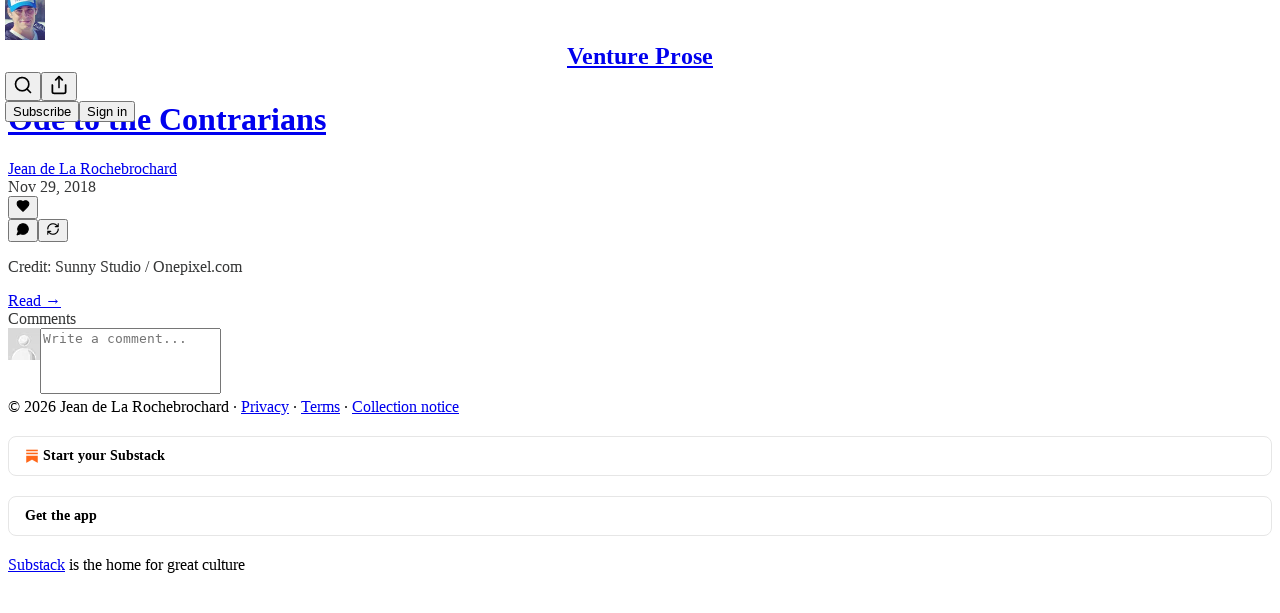

--- FILE ---
content_type: application/javascript
request_url: https://substackcdn.com/bundle/static/js/887.9057d265.js
body_size: 5049
content:
(self.webpackChunksubstack=self.webpackChunksubstack||[]).push([["887"],{52482:function(t,e,r){t.exports=r(74808)},74808:function(t,e,r){"use strict";e.__esModule=!0,e.tokenize=e.test=e.scanner=e.parser=e.options=e.inherits=e.find=void 0;var n=r(9773),i=s(r(85747)),o=s(r(39741)),l=s(r(99472));function s(t){if(t&&t.__esModule)return t;var e={};if(null!=t)for(var r in t)Object.prototype.hasOwnProperty.call(t,r)&&(e[r]=t[r]);return e.default=t,e}Array.isArray||(Array.isArray=function(t){return"[object Array]"===Object.prototype.toString.call(t)});var a=function(t){return l.run(o.run(t))};e.find=function(t){for(var e=arguments.length>1&&void 0!==arguments[1]?arguments[1]:null,r=a(t),n=[],i=0;i<r.length;i++){var o=r[i];o.isLink&&(!e||o.type===e)&&n.push(o.toObject())}return n},e.inherits=n.inherits,e.options=i,e.parser=l,e.scanner=o,e.test=function(t){var e=arguments.length>1&&void 0!==arguments[1]?arguments[1]:null,r=a(t);return 1===r.length&&r[0].isLink&&(!e||r[0].type===e)},e.tokenize=a},76703:function(t,e,r){var n=r(56449);t.exports=function(){if(!arguments.length)return[];var t=arguments[0];return n(t)?t:[t]}},21013:function(t,e,r){var n=r(25160),i=r(36800),o=r(61489),l=Math.ceil,s=Math.max;t.exports=function(t,e,r){e=(r?i(t,e,r):void 0===e)?1:s(o(e),0);var a=null==t?0:t.length;if(!a||e<1)return[];for(var c=0,u=0,f=Array(l(a/e));c<a;)f[u++]=n(t,c,c+=e);return f}},24713:function(t,e,r){var n=r(2523),i=r(15389),o=r(61489),l=Math.max;t.exports=function(t,e,r){var s=null==t?0:t.length;if(!s)return -1;var a=null==r?0:o(r);return a<0&&(a=l(s+a,0)),n(t,i(e,3),a)}},36119:function(t,e,r){var n=r(17721),i=r(83488);t.exports=function(t){return t&&t.length?n(t,i):0}},72536:function(t,e,r){"use strict";r.d(e,{A:()=>n});let n=(0,r(81315).A)("arrow-left-from-line",[["path",{d:"m9 6-6 6 6 6",key:"7v63n9"}],["path",{d:"M3 12h14",key:"13k4hi"}],["path",{d:"M21 19V5",key:"b4bplr"}]])},26747:function(t,e,r){"use strict";r.d(e,{A:()=>n});let n=(0,r(81315).A)("arrow-right-from-line",[["path",{d:"M3 5v14",key:"1nt18q"}],["path",{d:"M21 12H7",key:"13ipq5"}],["path",{d:"m15 18 6-6-6-6",key:"6tx3qv"}]])},68397:function(t,e,r){"use strict";r.d(e,{A:()=>n});let n=(0,r(81315).A)("circle-user",[["circle",{cx:"12",cy:"12",r:"10",key:"1mglay"}],["circle",{cx:"12",cy:"10",r:"3",key:"ilqhr7"}],["path",{d:"M7 20.662V19a2 2 0 0 1 2-2h6a2 2 0 0 1 2 2v1.662",key:"154egf"}]])},68309:function(t,e,r){"use strict";r.d(e,{A:()=>n});let n=(0,r(81315).A)("circle",[["circle",{cx:"12",cy:"12",r:"10",key:"1mglay"}]])},6505:function(t,e,r){"use strict";r.d(e,{A:()=>n});let n=(0,r(81315).A)("cloud-download",[["path",{d:"M12 13v8l-4-4",key:"1f5nwf"}],["path",{d:"m12 21 4-4",key:"1lfcce"}],["path",{d:"M4.393 15.269A7 7 0 1 1 15.71 8h1.79a4.5 4.5 0 0 1 2.436 8.284",key:"ui1hmy"}]])},83128:function(t,e,r){"use strict";r.d(e,{A:()=>n});let n=(0,r(81315).A)("layout-list",[["rect",{width:"7",height:"7",x:"3",y:"3",rx:"1",key:"1g98yp"}],["rect",{width:"7",height:"7",x:"3",y:"14",rx:"1",key:"1bb6yr"}],["path",{d:"M14 4h7",key:"3xa0d5"}],["path",{d:"M14 9h7",key:"1icrd9"}],["path",{d:"M14 15h7",key:"1mj8o2"}],["path",{d:"M14 20h7",key:"11slyb"}]])},76069:function(t,e,r){"use strict";r.d(e,{A:()=>n});let n=(0,r(81315).A)("map-pin",[["path",{d:"M20 10c0 4.993-5.539 10.193-7.399 11.799a1 1 0 0 1-1.202 0C9.539 20.193 4 14.993 4 10a8 8 0 0 1 16 0",key:"1r0f0z"}],["circle",{cx:"12",cy:"10",r:"3",key:"ilqhr7"}]])},6896:function(t,e,r){"use strict";r.d(e,{A:()=>n});let n=(0,r(81315).A)("message-circle-plus",[["path",{d:"M7.9 20A9 9 0 1 0 4 16.1L2 22Z",key:"vv11sd"}],["path",{d:"M8 12h8",key:"1wcyev"}],["path",{d:"M12 8v8",key:"napkw2"}]])},53971:function(t,e,r){"use strict";r.d(e,{A:()=>n});let n=(0,r(81315).A)("move-right",[["path",{d:"M18 8L22 12L18 16",key:"1r0oui"}],["path",{d:"M2 12H22",key:"1m8cig"}]])},85353:function(t,e,r){"use strict";r.d(e,{A:()=>n});let n=(0,r(81315).A)("podcast",[["path",{d:"M16.85 18.58a9 9 0 1 0-9.7 0",key:"d71mpg"}],["path",{d:"M8 14a5 5 0 1 1 8 0",key:"fc81rn"}],["circle",{cx:"12",cy:"11",r:"1",key:"1gvufo"}],["path",{d:"M13 17a1 1 0 1 0-2 0l.5 4.5a.5.5 0 1 0 1 0Z",key:"za5kbj"}]])},18409:function(t,e,r){"use strict";r.d(e,{A:()=>n});let n=(0,r(81315).A)("rss",[["path",{d:"M4 11a9 9 0 0 1 9 9",key:"pv89mb"}],["path",{d:"M4 4a16 16 0 0 1 16 16",key:"k0647b"}],["circle",{cx:"5",cy:"19",r:"1",key:"bfqh0e"}]])},6579:function(t,e,r){"use strict";r.d(e,{_m:()=>W,t7:()=>E});var n,i,o,l,s,a,c,u,f,d,h,p=r(40160),v=r(40321),m=r(46612),y=Number.isNaN||function(t){return"number"==typeof t&&t!=t};function g(t,e){if(t.length!==e.length)return!1;for(var r,n,i=0;i<t.length;i++)if(!((r=t[i])===(n=e[i])||y(r)&&y(n))&&1)return!1;return!0}let S=function(t,e){void 0===e&&(e=g);var r,n,i=[],o=!1;return function(){for(var l=[],s=0;s<arguments.length;s++)l[s]=arguments[s];return o&&r===this&&e(l,i)||(n=t.apply(this,l),o=!0,r=this,i=l),n}};var I=r(17402),M=r(54707),_="object"==typeof performance&&"function"==typeof performance.now?function(){return performance.now()}:function(){return Date.now()};function k(t){cancelAnimationFrame(t.id)}var x=-1;function b(t){if(void 0===t&&(t=!1),-1===x||t){var e=document.createElement("div"),r=e.style;r.width="50px",r.height="50px",r.overflow="scroll",document.body.appendChild(e),x=e.offsetWidth-e.clientWidth,document.body.removeChild(e)}return x}var O=null;function A(t){if(void 0===t&&(t=!1),null===O||t){var e=document.createElement("div"),r=e.style;r.width="50px",r.height="50px",r.overflow="scroll",r.direction="rtl";var n=document.createElement("div"),i=n.style;i.width="100px",i.height="100px",e.appendChild(n),document.body.appendChild(e),e.scrollLeft>0?O="positive-descending":(e.scrollLeft=1,O=0===e.scrollLeft?"negative":"positive-ascending"),document.body.removeChild(e)}return O}var w=function(t,e){return t},z=function(t,e){t.children,t.direction,t.height,t.layout,t.innerTagName,t.outerTagName,t.width,e.instance},R=function(t,e,r){var n=t.itemSize,i=r.itemMetadataMap,o=r.lastMeasuredIndex;if(e>o){var l=0;if(o>=0){var s=i[o];l=s.offset+s.size}for(var a=o+1;a<=e;a++){var c=n(a);i[a]={offset:l,size:c},l+=c}r.lastMeasuredIndex=e}return i[e]},C=function(t,e,r){var n=e.itemMetadataMap,i=e.lastMeasuredIndex;return(i>0?n[i].offset:0)>=r?T(t,e,i,0,r):P(t,e,Math.max(0,i),r)},T=function(t,e,r,n,i){for(;n<=r;){var o=n+Math.floor((r-n)/2),l=R(t,o,e).offset;if(l===i)return o;l<i?n=o+1:l>i&&(r=o-1)}return n>0?n-1:0},P=function(t,e,r,n){for(var i=t.itemCount,o=1;r<i&&R(t,r,e).offset<n;)r+=o,o*=2;return T(t,e,Math.min(r,i-1),Math.floor(r/2),n)},D=function(t,e){var r=t.itemCount,n=e.itemMetadataMap,i=e.estimatedItemSize,o=e.lastMeasuredIndex,l=0;if(o>=r&&(o=r-1),o>=0){var s=n[o];l=s.offset+s.size}return l+(r-o-1)*i},W=(o=(n={getItemOffset:function(t,e,r){return R(t,e,r).offset},getItemSize:function(t,e,r){return r.itemMetadataMap[e].size},getEstimatedTotalSize:D,getOffsetForIndexAndAlignment:function(t,e,r,n,i,o){var l=t.direction,s=t.height,a=t.layout,c=t.width,u="horizontal"===l||"horizontal"===a?c:s,f=R(t,e,i),d=Math.max(0,Math.min(D(t,i)-u,f.offset)),h=Math.max(0,f.offset-u+f.size+o);switch("smart"===r&&(r=n>=h-u&&n<=d+u?"auto":"center"),r){case"start":return d;case"end":return h;case"center":return Math.round(h+(d-h)/2);default:if(n>=h&&n<=d)return n;if(n<h)return h;return d}},getStartIndexForOffset:function(t,e,r){return C(t,r,e)},getStopIndexForStartIndex:function(t,e,r,n){for(var i=t.direction,o=t.height,l=t.itemCount,s=t.layout,a=t.width,c=R(t,e,n),u=r+("horizontal"===i||"horizontal"===s?a:o),f=c.offset+c.size,d=e;d<l-1&&f<u;)f+=R(t,++d,n).size;return d},initInstanceProps:function(t,e){var r={itemMetadataMap:{},estimatedItemSize:t.estimatedItemSize||50,lastMeasuredIndex:-1};return e.resetAfterIndex=function(t,n){void 0===n&&(n=!0),r.lastMeasuredIndex=Math.min(r.lastMeasuredIndex,t-1),e._getItemStyleCache(-1),n&&e.forceUpdate()},r},shouldResetStyleCacheOnItemSizeChange:!1,validateProps:function(t){t.itemSize}}).getItemOffset,l=n.getEstimatedTotalSize,s=n.getItemSize,a=n.getOffsetForIndexAndAlignment,c=n.getStartIndexForOffset,u=n.getStopIndexForStartIndex,f=n.initInstanceProps,d=n.shouldResetStyleCacheOnItemSizeChange,h=n.validateProps,(i=function(t){function e(e){var r;return(r=t.call(this,e)||this)._instanceProps=f(r.props,(0,v.A)(r)),r._outerRef=void 0,r._resetIsScrollingTimeoutId=null,r.state={instance:(0,v.A)(r),isScrolling:!1,scrollDirection:"forward",scrollOffset:"number"==typeof r.props.initialScrollOffset?r.props.initialScrollOffset:0,scrollUpdateWasRequested:!1},r._callOnItemsRendered=void 0,r._callOnItemsRendered=S(function(t,e,n,i){return r.props.onItemsRendered({overscanStartIndex:t,overscanStopIndex:e,visibleStartIndex:n,visibleStopIndex:i})}),r._callOnScroll=void 0,r._callOnScroll=S(function(t,e,n){return r.props.onScroll({scrollDirection:t,scrollOffset:e,scrollUpdateWasRequested:n})}),r._getItemStyle=void 0,r._getItemStyle=function(t){var e,n=r.props,i=n.direction,l=n.itemSize,a=n.layout,c=r._getItemStyleCache(d&&l,d&&a,d&&i);if(c.hasOwnProperty(t))e=c[t];else{var u=o(r.props,t,r._instanceProps),f=s(r.props,t,r._instanceProps),h="horizontal"===i||"horizontal"===a,p="rtl"===i,v=h?u:0;c[t]=e={position:"absolute",left:p?void 0:v,right:p?v:void 0,top:h?0:u,height:h?"100%":f,width:h?f:"100%"}}return e},r._getItemStyleCache=void 0,r._getItemStyleCache=S(function(t,e,r){return{}}),r._onScrollHorizontal=function(t){var e=t.currentTarget,n=e.clientWidth,i=e.scrollLeft,o=e.scrollWidth;r.setState(function(t){if(t.scrollOffset===i)return null;var e=r.props.direction,l=i;if("rtl"===e)switch(A()){case"negative":l=-i;break;case"positive-descending":l=o-n-i}return l=Math.max(0,Math.min(l,o-n)),{isScrolling:!0,scrollDirection:t.scrollOffset<l?"forward":"backward",scrollOffset:l,scrollUpdateWasRequested:!1}},r._resetIsScrollingDebounced)},r._onScrollVertical=function(t){var e=t.currentTarget,n=e.clientHeight,i=e.scrollHeight,o=e.scrollTop;r.setState(function(t){if(t.scrollOffset===o)return null;var e=Math.max(0,Math.min(o,i-n));return{isScrolling:!0,scrollDirection:t.scrollOffset<e?"forward":"backward",scrollOffset:e,scrollUpdateWasRequested:!1}},r._resetIsScrollingDebounced)},r._outerRefSetter=function(t){var e=r.props.outerRef;r._outerRef=t,"function"==typeof e?e(t):null!=e&&"object"==typeof e&&e.hasOwnProperty("current")&&(e.current=t)},r._resetIsScrollingDebounced=function(){var t,e,n;null!==r._resetIsScrollingTimeoutId&&k(r._resetIsScrollingTimeoutId),t=r._resetIsScrolling,e=_(),r._resetIsScrollingTimeoutId=n={id:requestAnimationFrame(function r(){_()-e>=150?t.call(null):n.id=requestAnimationFrame(r)})}},r._resetIsScrolling=function(){r._resetIsScrollingTimeoutId=null,r.setState({isScrolling:!1},function(){r._getItemStyleCache(-1,null)})},r}(0,m.A)(e,t),e.getDerivedStateFromProps=function(t,e){return z(t,e),h(t),null};var r=e.prototype;return r.scrollTo=function(t){t=Math.max(0,t),this.setState(function(e){return e.scrollOffset===t?null:{scrollDirection:e.scrollOffset<t?"forward":"backward",scrollOffset:t,scrollUpdateWasRequested:!0}},this._resetIsScrollingDebounced)},r.scrollToItem=function(t,e){void 0===e&&(e="auto");var r=this.props,n=r.itemCount,i=r.layout,o=this.state.scrollOffset;t=Math.max(0,Math.min(t,n-1));var l=0;if(this._outerRef){var s=this._outerRef;l="vertical"===i?s.scrollWidth>s.clientWidth?b():0:s.scrollHeight>s.clientHeight?b():0}this.scrollTo(a(this.props,t,e,o,this._instanceProps,l))},r.componentDidMount=function(){var t=this.props,e=t.direction,r=t.initialScrollOffset,n=t.layout;if("number"==typeof r&&null!=this._outerRef){var i=this._outerRef;"horizontal"===e||"horizontal"===n?i.scrollLeft=r:i.scrollTop=r}this._callPropsCallbacks()},r.componentDidUpdate=function(){var t=this.props,e=t.direction,r=t.layout,n=this.state,i=n.scrollOffset;if(n.scrollUpdateWasRequested&&null!=this._outerRef){var o=this._outerRef;if("horizontal"===e||"horizontal"===r)if("rtl"===e)switch(A()){case"negative":o.scrollLeft=-i;break;case"positive-ascending":o.scrollLeft=i;break;default:var l=o.clientWidth,s=o.scrollWidth;o.scrollLeft=s-l-i}else o.scrollLeft=i;else o.scrollTop=i}this._callPropsCallbacks()},r.componentWillUnmount=function(){null!==this._resetIsScrollingTimeoutId&&k(this._resetIsScrollingTimeoutId)},r.render=function(){var t=this.props,e=t.children,r=t.className,n=t.direction,i=t.height,o=t.innerRef,s=t.innerElementType,a=t.innerTagName,c=t.itemCount,u=t.itemData,f=t.itemKey,d=void 0===f?w:f,h=t.layout,v=t.outerElementType,m=t.outerTagName,y=t.style,g=t.useIsScrolling,S=t.width,M=this.state.isScrolling,_="horizontal"===n||"horizontal"===h,k=_?this._onScrollHorizontal:this._onScrollVertical,x=this._getRangeToRender(),b=x[0],O=x[1],A=[];if(c>0)for(var z=b;z<=O;z++)A.push((0,I.createElement)(e,{data:u,key:d(z,u),index:z,isScrolling:g?M:void 0,style:this._getItemStyle(z)}));var R=l(this.props,this._instanceProps);return(0,I.createElement)(v||m||"div",{className:r,onScroll:k,ref:this._outerRefSetter,style:(0,p.A)({position:"relative",height:i,width:S,overflow:"auto",WebkitOverflowScrolling:"touch",willChange:"transform",direction:n},y)},(0,I.createElement)(s||a||"div",{children:A,ref:o,style:{height:_?"100%":R,pointerEvents:M?"none":void 0,width:_?R:"100%"}}))},r._callPropsCallbacks=function(){if("function"==typeof this.props.onItemsRendered&&this.props.itemCount>0){var t=this._getRangeToRender(),e=t[0],r=t[1],n=t[2],i=t[3];this._callOnItemsRendered(e,r,n,i)}if("function"==typeof this.props.onScroll){var o=this.state,l=o.scrollDirection,s=o.scrollOffset,a=o.scrollUpdateWasRequested;this._callOnScroll(l,s,a)}},r._getRangeToRender=function(){var t=this.props,e=t.itemCount,r=t.overscanCount,n=this.state,i=n.isScrolling,o=n.scrollDirection,l=n.scrollOffset;if(0===e)return[0,0,0,0];var s=c(this.props,l,this._instanceProps),a=u(this.props,s,l,this._instanceProps);return[Math.max(0,s-(i&&"backward"!==o?1:Math.max(1,r))),Math.max(0,Math.min(e-1,a+(i&&"forward"!==o?1:Math.max(1,r)))),s,a]},e}(I.PureComponent)).defaultProps={direction:"ltr",itemData:void 0,layout:"vertical",overscanCount:2,useIsScrolling:!1},i);function j(t,e){for(var r in t)if(!(r in e))return!0;for(var n in e)if(t[n]!==e[n])return!0;return!1}var q=["style"],L=["style"];function E(t,e){var r=t.style,n=(0,M.A)(t,q),i=e.style,o=(0,M.A)(e,L);return!j(r,i)&&!j(n,o)}},40321:function(t,e,r){"use strict";function n(t){if(void 0===t)throw ReferenceError("this hasn't been initialised - super() hasn't been called");return t}r.d(e,{A:()=>n})},40160:function(t,e,r){"use strict";function n(){return(n=Object.assign?Object.assign.bind():function(t){for(var e=1;e<arguments.length;e++){var r=arguments[e];for(var n in r)Object.prototype.hasOwnProperty.call(r,n)&&(t[n]=r[n])}return t}).apply(this,arguments)}r.d(e,{A:()=>n})},46612:function(t,e,r){"use strict";function n(t,e){return(n=Object.setPrototypeOf?Object.setPrototypeOf.bind():function(t,e){return t.__proto__=e,t})(t,e)}function i(t,e){t.prototype=Object.create(e.prototype),t.prototype.constructor=t,n(t,e)}r.d(e,{A:()=>i})},54707:function(t,e,r){"use strict";function n(t,e){if(null==t)return{};var r,n,i={},o=Object.keys(t);for(n=0;n<o.length;n++)r=o[n],e.indexOf(r)>=0||(i[r]=t[r]);return i}r.d(e,{A:()=>n})}}]);